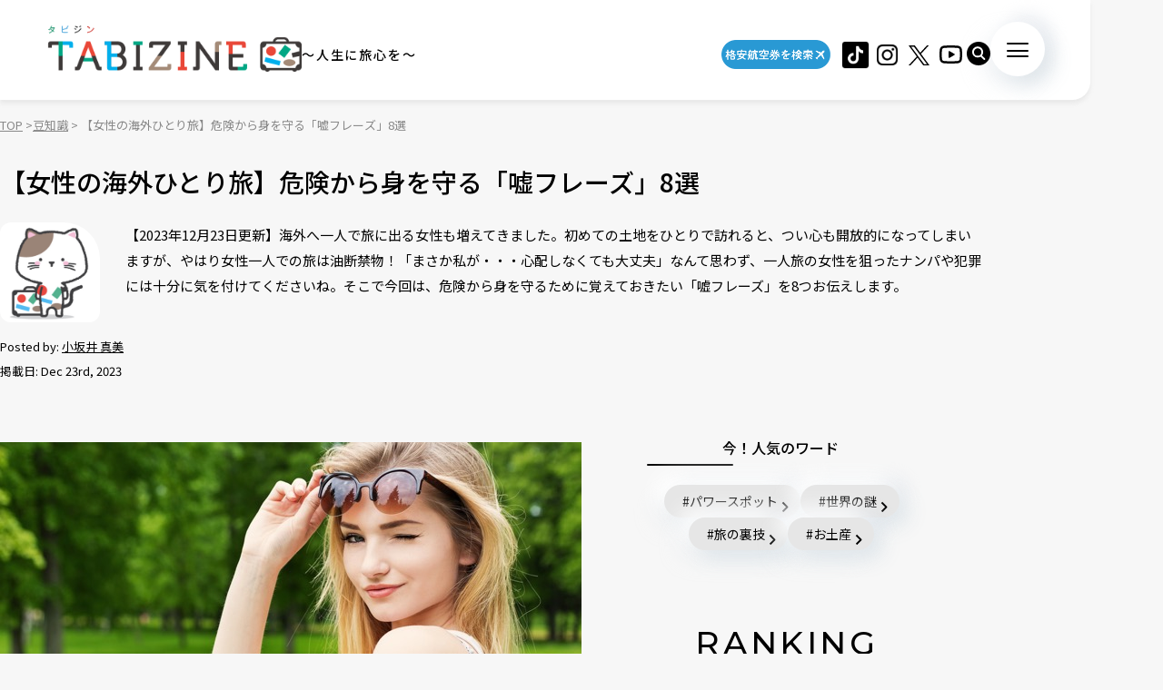

--- FILE ---
content_type: text/html; charset=UTF-8
request_url: https://tabizine.jp/article/46317/
body_size: 18433
content:
<!DOCTYPE HTML>
  <html class="preload" data-route="single">
      
<head prefix="og: http://ogp.me/ns# fb: http://ogp.me/ns/fb# article: http://ogp.me/ns/article#">
  <meta charset="UTF-8" />
  <meta name="viewport" content="width=device-width,initial-scale=1.0,maximum-scale=1.0" />
  <title>
    【女性の海外ひとり旅】危険から身を守る「嘘フレーズ」8選 | TABIZINE～人生に旅心を～  </title>
  <meta name="description" content="【2023年12月23日更新】海外へ一人で旅に出る女性も増えてきました。初めての土地をひとりで訪れると、つい心も開放的になってしまいますが、やはり女性一人での旅は油断禁物！「まさか私が・・・心配しなくても大丈夫」なんて思わず、一人旅の女性を狙ったナンパや犯罪には十分に気を付けてくださいね。そこで今回は、危険から身を守るために覚えておきたい「嘘フレーズ」を8つお伝えします。">
  <meta name="keywords" content="旅行,タビジン,たびじん,旅人">
  <meta http-equiv="x-dns-prefetch-control" content="on">

  <!-- Google Tag Manager -->
  <script>(function(w,d,s,l,i){w[l]=w[l]||[];w[l].push({'gtm.start':
  new Date().getTime(),event:'gtm.js'});var f=d.getElementsByTagName(s)[0],
  j=d.createElement(s),dl=l!='dataLayer'?'&l='+l:'';j.async=true;j.src=
  'https://www.googletagmanager.com/gtm.js?id='+i+dl;f.parentNode.insertBefore(j,f);
  })(window,document,'script','dataLayer','GTM-MTVXTSL');</script>
  <!-- End Google Tag Manager -->
    
  <link rel="dns-prefetch" href="http://b.hatena.ne.jp">
  <link rel="dns-prefetch" href="http://b.st-hatena.com">
  <link rel="dns-prefetch" href="http://www.facebook.com">
  <link rel="dns-prefetch" href="http://twitter.com">
  <link rel="shortcut icon" href="https://tabizine.jp/favicon.ico" type="image/x-icon">
  <link rel="apple-touch-icon" sizes="180x180" href="https://tabizine.jp/apple-touch-icon.png">
  <link rel="icon" type="image/png" sizes="32x32" href="https://tabizine.jp/favicon-32x32.png">
  <link rel="icon" type="image/png" sizes="16x16" href="https://tabizine.jp/favicon-16x16.png">
  <link rel="icon" href="https://tabizine.jp/favicon.ico" type="image/x-icon">
  <link rel="stylesheet" href="https://tabizine.jp/wp-content/themes/travel/css/addblock.css">
    <link rel="publisher" href="https://plus.google.com/+TabizineJp" />
  <link rel="author" href="https://plus.google.com/+TabizineJp" />

    <meta property="fb:pages" content="270574750034111" />
  <meta property="og:locale" content="ja_JP" />
  <meta property="og:type" content="article" />
  <meta property="og:site_name" content="TABIZINE～人生に旅心を～" />
  <meta property="og:image" content="https://tabizine.jp/wp-content/uploads/2015/10/46313-01-640x360.jpg" />
  <meta property="og:title" content="【女性の海外ひとり旅】危険から身を守る「嘘フレーズ」8選" />
  <meta property="og:url" content="https://tabizine.jp/article/46317/" />
  <meta property="og:description" content="【2023年12月23日更新】海外へ一人で旅に出る女性も増えてきました。初めての土地をひとりで訪れると、つい心も開放的になってしまいますが、やはり女性一人での旅は油断禁物！「まさか私が・・・心配しなくても大丈夫」なんて思わず、一人旅の女性を狙ったナンパや犯罪には十分に気を付けてくださいね。そこで今回は、危険から身を守るために覚えておきたい「嘘フレーズ」を8つお伝えします。" />
    <meta name="twitter:card" content="summary_large_image">
  <meta name="twitter:site" content="@tabizine_jp">
  <meta name="twitter:creator" content="@tabizine_jp">
  <meta name="twitter:title" content="【女性の海外ひとり旅】危険から身を守る「嘘フレーズ」8選">
  <meta name="twitter:description" content="【2023年12月23日更新】海外へ一人で旅に出る女性も増えてきました。初めての土地をひとりで訪れると、つい心も開放的になってしまいますが、やはり女性一人での旅は油断禁物！「まさか私が・・・心配しなくても大丈夫」なんて思わず、一人旅の女性を狙ったナンパや犯罪には十分に気を付けてくださいね。そこで今回は、危険から身を守るために覚えておきたい「嘘フレーズ」を8つお伝えします。">
  <meta name="twitter:image:src" content="https://tabizine.jp/wp-content/uploads/2015/10/46313-01-640x360.jpg">
  <meta name="theme-color" content="#ffffff">
  
  <meta name='robots' content='max-image-preview:large' />
<link rel="alternate" type="application/rss+xml" title="TABIZINE &raquo; フィード" href="https://tabizine.jp/feed/" />
<link rel="alternate" type="application/rss+xml" title="TABIZINE &raquo; コメントフィード" href="https://tabizine.jp/comments/feed/" />
<script type="text/javascript">
window._wpemojiSettings = {"baseUrl":"https:\/\/s.w.org\/images\/core\/emoji\/14.0.0\/72x72\/","ext":".png","svgUrl":"https:\/\/s.w.org\/images\/core\/emoji\/14.0.0\/svg\/","svgExt":".svg","source":{"concatemoji":"https:\/\/tabizine.jp\/wp-includes\/js\/wp-emoji-release.min.js?ver=6.2"}};
/*! This file is auto-generated */
!function(e,a,t){var n,r,o,i=a.createElement("canvas"),p=i.getContext&&i.getContext("2d");function s(e,t){p.clearRect(0,0,i.width,i.height),p.fillText(e,0,0);e=i.toDataURL();return p.clearRect(0,0,i.width,i.height),p.fillText(t,0,0),e===i.toDataURL()}function c(e){var t=a.createElement("script");t.src=e,t.defer=t.type="text/javascript",a.getElementsByTagName("head")[0].appendChild(t)}for(o=Array("flag","emoji"),t.supports={everything:!0,everythingExceptFlag:!0},r=0;r<o.length;r++)t.supports[o[r]]=function(e){if(p&&p.fillText)switch(p.textBaseline="top",p.font="600 32px Arial",e){case"flag":return s("\ud83c\udff3\ufe0f\u200d\u26a7\ufe0f","\ud83c\udff3\ufe0f\u200b\u26a7\ufe0f")?!1:!s("\ud83c\uddfa\ud83c\uddf3","\ud83c\uddfa\u200b\ud83c\uddf3")&&!s("\ud83c\udff4\udb40\udc67\udb40\udc62\udb40\udc65\udb40\udc6e\udb40\udc67\udb40\udc7f","\ud83c\udff4\u200b\udb40\udc67\u200b\udb40\udc62\u200b\udb40\udc65\u200b\udb40\udc6e\u200b\udb40\udc67\u200b\udb40\udc7f");case"emoji":return!s("\ud83e\udef1\ud83c\udffb\u200d\ud83e\udef2\ud83c\udfff","\ud83e\udef1\ud83c\udffb\u200b\ud83e\udef2\ud83c\udfff")}return!1}(o[r]),t.supports.everything=t.supports.everything&&t.supports[o[r]],"flag"!==o[r]&&(t.supports.everythingExceptFlag=t.supports.everythingExceptFlag&&t.supports[o[r]]);t.supports.everythingExceptFlag=t.supports.everythingExceptFlag&&!t.supports.flag,t.DOMReady=!1,t.readyCallback=function(){t.DOMReady=!0},t.supports.everything||(n=function(){t.readyCallback()},a.addEventListener?(a.addEventListener("DOMContentLoaded",n,!1),e.addEventListener("load",n,!1)):(e.attachEvent("onload",n),a.attachEvent("onreadystatechange",function(){"complete"===a.readyState&&t.readyCallback()})),(e=t.source||{}).concatemoji?c(e.concatemoji):e.wpemoji&&e.twemoji&&(c(e.twemoji),c(e.wpemoji)))}(window,document,window._wpemojiSettings);
</script>
<style type="text/css">
img.wp-smiley,
img.emoji {
	display: inline !important;
	border: none !important;
	box-shadow: none !important;
	height: 1em !important;
	width: 1em !important;
	margin: 0 0.07em !important;
	vertical-align: -0.1em !important;
	background: none !important;
	padding: 0 !important;
}
</style>
	<link rel='stylesheet' id='wp-block-library-css' href='https://tabizine.jp/wp-includes/css/dist/block-library/style.min.css?ver=6.2' type='text/css' media='all' />
<link rel='stylesheet' id='classic-theme-styles-css' href='https://tabizine.jp/wp-includes/css/classic-themes.min.css?ver=6.2' type='text/css' media='all' />
<style id='global-styles-inline-css' type='text/css'>
body{--wp--preset--color--black: #000000;--wp--preset--color--cyan-bluish-gray: #abb8c3;--wp--preset--color--white: #ffffff;--wp--preset--color--pale-pink: #f78da7;--wp--preset--color--vivid-red: #cf2e2e;--wp--preset--color--luminous-vivid-orange: #ff6900;--wp--preset--color--luminous-vivid-amber: #fcb900;--wp--preset--color--light-green-cyan: #7bdcb5;--wp--preset--color--vivid-green-cyan: #00d084;--wp--preset--color--pale-cyan-blue: #8ed1fc;--wp--preset--color--vivid-cyan-blue: #0693e3;--wp--preset--color--vivid-purple: #9b51e0;--wp--preset--gradient--vivid-cyan-blue-to-vivid-purple: linear-gradient(135deg,rgba(6,147,227,1) 0%,rgb(155,81,224) 100%);--wp--preset--gradient--light-green-cyan-to-vivid-green-cyan: linear-gradient(135deg,rgb(122,220,180) 0%,rgb(0,208,130) 100%);--wp--preset--gradient--luminous-vivid-amber-to-luminous-vivid-orange: linear-gradient(135deg,rgba(252,185,0,1) 0%,rgba(255,105,0,1) 100%);--wp--preset--gradient--luminous-vivid-orange-to-vivid-red: linear-gradient(135deg,rgba(255,105,0,1) 0%,rgb(207,46,46) 100%);--wp--preset--gradient--very-light-gray-to-cyan-bluish-gray: linear-gradient(135deg,rgb(238,238,238) 0%,rgb(169,184,195) 100%);--wp--preset--gradient--cool-to-warm-spectrum: linear-gradient(135deg,rgb(74,234,220) 0%,rgb(151,120,209) 20%,rgb(207,42,186) 40%,rgb(238,44,130) 60%,rgb(251,105,98) 80%,rgb(254,248,76) 100%);--wp--preset--gradient--blush-light-purple: linear-gradient(135deg,rgb(255,206,236) 0%,rgb(152,150,240) 100%);--wp--preset--gradient--blush-bordeaux: linear-gradient(135deg,rgb(254,205,165) 0%,rgb(254,45,45) 50%,rgb(107,0,62) 100%);--wp--preset--gradient--luminous-dusk: linear-gradient(135deg,rgb(255,203,112) 0%,rgb(199,81,192) 50%,rgb(65,88,208) 100%);--wp--preset--gradient--pale-ocean: linear-gradient(135deg,rgb(255,245,203) 0%,rgb(182,227,212) 50%,rgb(51,167,181) 100%);--wp--preset--gradient--electric-grass: linear-gradient(135deg,rgb(202,248,128) 0%,rgb(113,206,126) 100%);--wp--preset--gradient--midnight: linear-gradient(135deg,rgb(2,3,129) 0%,rgb(40,116,252) 100%);--wp--preset--duotone--dark-grayscale: url('#wp-duotone-dark-grayscale');--wp--preset--duotone--grayscale: url('#wp-duotone-grayscale');--wp--preset--duotone--purple-yellow: url('#wp-duotone-purple-yellow');--wp--preset--duotone--blue-red: url('#wp-duotone-blue-red');--wp--preset--duotone--midnight: url('#wp-duotone-midnight');--wp--preset--duotone--magenta-yellow: url('#wp-duotone-magenta-yellow');--wp--preset--duotone--purple-green: url('#wp-duotone-purple-green');--wp--preset--duotone--blue-orange: url('#wp-duotone-blue-orange');--wp--preset--font-size--small: 13px;--wp--preset--font-size--medium: 20px;--wp--preset--font-size--large: 36px;--wp--preset--font-size--x-large: 42px;--wp--preset--spacing--20: 0.44rem;--wp--preset--spacing--30: 0.67rem;--wp--preset--spacing--40: 1rem;--wp--preset--spacing--50: 1.5rem;--wp--preset--spacing--60: 2.25rem;--wp--preset--spacing--70: 3.38rem;--wp--preset--spacing--80: 5.06rem;--wp--preset--shadow--natural: 6px 6px 9px rgba(0, 0, 0, 0.2);--wp--preset--shadow--deep: 12px 12px 50px rgba(0, 0, 0, 0.4);--wp--preset--shadow--sharp: 6px 6px 0px rgba(0, 0, 0, 0.2);--wp--preset--shadow--outlined: 6px 6px 0px -3px rgba(255, 255, 255, 1), 6px 6px rgba(0, 0, 0, 1);--wp--preset--shadow--crisp: 6px 6px 0px rgba(0, 0, 0, 1);}:where(.is-layout-flex){gap: 0.5em;}body .is-layout-flow > .alignleft{float: left;margin-inline-start: 0;margin-inline-end: 2em;}body .is-layout-flow > .alignright{float: right;margin-inline-start: 2em;margin-inline-end: 0;}body .is-layout-flow > .aligncenter{margin-left: auto !important;margin-right: auto !important;}body .is-layout-constrained > .alignleft{float: left;margin-inline-start: 0;margin-inline-end: 2em;}body .is-layout-constrained > .alignright{float: right;margin-inline-start: 2em;margin-inline-end: 0;}body .is-layout-constrained > .aligncenter{margin-left: auto !important;margin-right: auto !important;}body .is-layout-constrained > :where(:not(.alignleft):not(.alignright):not(.alignfull)){max-width: var(--wp--style--global--content-size);margin-left: auto !important;margin-right: auto !important;}body .is-layout-constrained > .alignwide{max-width: var(--wp--style--global--wide-size);}body .is-layout-flex{display: flex;}body .is-layout-flex{flex-wrap: wrap;align-items: center;}body .is-layout-flex > *{margin: 0;}:where(.wp-block-columns.is-layout-flex){gap: 2em;}.has-black-color{color: var(--wp--preset--color--black) !important;}.has-cyan-bluish-gray-color{color: var(--wp--preset--color--cyan-bluish-gray) !important;}.has-white-color{color: var(--wp--preset--color--white) !important;}.has-pale-pink-color{color: var(--wp--preset--color--pale-pink) !important;}.has-vivid-red-color{color: var(--wp--preset--color--vivid-red) !important;}.has-luminous-vivid-orange-color{color: var(--wp--preset--color--luminous-vivid-orange) !important;}.has-luminous-vivid-amber-color{color: var(--wp--preset--color--luminous-vivid-amber) !important;}.has-light-green-cyan-color{color: var(--wp--preset--color--light-green-cyan) !important;}.has-vivid-green-cyan-color{color: var(--wp--preset--color--vivid-green-cyan) !important;}.has-pale-cyan-blue-color{color: var(--wp--preset--color--pale-cyan-blue) !important;}.has-vivid-cyan-blue-color{color: var(--wp--preset--color--vivid-cyan-blue) !important;}.has-vivid-purple-color{color: var(--wp--preset--color--vivid-purple) !important;}.has-black-background-color{background-color: var(--wp--preset--color--black) !important;}.has-cyan-bluish-gray-background-color{background-color: var(--wp--preset--color--cyan-bluish-gray) !important;}.has-white-background-color{background-color: var(--wp--preset--color--white) !important;}.has-pale-pink-background-color{background-color: var(--wp--preset--color--pale-pink) !important;}.has-vivid-red-background-color{background-color: var(--wp--preset--color--vivid-red) !important;}.has-luminous-vivid-orange-background-color{background-color: var(--wp--preset--color--luminous-vivid-orange) !important;}.has-luminous-vivid-amber-background-color{background-color: var(--wp--preset--color--luminous-vivid-amber) !important;}.has-light-green-cyan-background-color{background-color: var(--wp--preset--color--light-green-cyan) !important;}.has-vivid-green-cyan-background-color{background-color: var(--wp--preset--color--vivid-green-cyan) !important;}.has-pale-cyan-blue-background-color{background-color: var(--wp--preset--color--pale-cyan-blue) !important;}.has-vivid-cyan-blue-background-color{background-color: var(--wp--preset--color--vivid-cyan-blue) !important;}.has-vivid-purple-background-color{background-color: var(--wp--preset--color--vivid-purple) !important;}.has-black-border-color{border-color: var(--wp--preset--color--black) !important;}.has-cyan-bluish-gray-border-color{border-color: var(--wp--preset--color--cyan-bluish-gray) !important;}.has-white-border-color{border-color: var(--wp--preset--color--white) !important;}.has-pale-pink-border-color{border-color: var(--wp--preset--color--pale-pink) !important;}.has-vivid-red-border-color{border-color: var(--wp--preset--color--vivid-red) !important;}.has-luminous-vivid-orange-border-color{border-color: var(--wp--preset--color--luminous-vivid-orange) !important;}.has-luminous-vivid-amber-border-color{border-color: var(--wp--preset--color--luminous-vivid-amber) !important;}.has-light-green-cyan-border-color{border-color: var(--wp--preset--color--light-green-cyan) !important;}.has-vivid-green-cyan-border-color{border-color: var(--wp--preset--color--vivid-green-cyan) !important;}.has-pale-cyan-blue-border-color{border-color: var(--wp--preset--color--pale-cyan-blue) !important;}.has-vivid-cyan-blue-border-color{border-color: var(--wp--preset--color--vivid-cyan-blue) !important;}.has-vivid-purple-border-color{border-color: var(--wp--preset--color--vivid-purple) !important;}.has-vivid-cyan-blue-to-vivid-purple-gradient-background{background: var(--wp--preset--gradient--vivid-cyan-blue-to-vivid-purple) !important;}.has-light-green-cyan-to-vivid-green-cyan-gradient-background{background: var(--wp--preset--gradient--light-green-cyan-to-vivid-green-cyan) !important;}.has-luminous-vivid-amber-to-luminous-vivid-orange-gradient-background{background: var(--wp--preset--gradient--luminous-vivid-amber-to-luminous-vivid-orange) !important;}.has-luminous-vivid-orange-to-vivid-red-gradient-background{background: var(--wp--preset--gradient--luminous-vivid-orange-to-vivid-red) !important;}.has-very-light-gray-to-cyan-bluish-gray-gradient-background{background: var(--wp--preset--gradient--very-light-gray-to-cyan-bluish-gray) !important;}.has-cool-to-warm-spectrum-gradient-background{background: var(--wp--preset--gradient--cool-to-warm-spectrum) !important;}.has-blush-light-purple-gradient-background{background: var(--wp--preset--gradient--blush-light-purple) !important;}.has-blush-bordeaux-gradient-background{background: var(--wp--preset--gradient--blush-bordeaux) !important;}.has-luminous-dusk-gradient-background{background: var(--wp--preset--gradient--luminous-dusk) !important;}.has-pale-ocean-gradient-background{background: var(--wp--preset--gradient--pale-ocean) !important;}.has-electric-grass-gradient-background{background: var(--wp--preset--gradient--electric-grass) !important;}.has-midnight-gradient-background{background: var(--wp--preset--gradient--midnight) !important;}.has-small-font-size{font-size: var(--wp--preset--font-size--small) !important;}.has-medium-font-size{font-size: var(--wp--preset--font-size--medium) !important;}.has-large-font-size{font-size: var(--wp--preset--font-size--large) !important;}.has-x-large-font-size{font-size: var(--wp--preset--font-size--x-large) !important;}
.wp-block-navigation a:where(:not(.wp-element-button)){color: inherit;}
:where(.wp-block-columns.is-layout-flex){gap: 2em;}
.wp-block-pullquote{font-size: 1.5em;line-height: 1.6;}
</style>
<script type='text/javascript' src='https://tabizine.jp/wp-includes/js/jquery/jquery.min.js?ver=3.6.3' id='jquery-core-js'></script>
<script type='text/javascript' src='https://tabizine.jp/wp-includes/js/jquery/jquery-migrate.min.js?ver=3.4.0' id='jquery-migrate-js'></script>
<link rel="https://api.w.org/" href="https://tabizine.jp/wp-json/" /><link rel="alternate" type="application/json" href="https://tabizine.jp/wp-json/wp/v2/posts/46317" /><meta name="generator" content="WordPress 6.2" />
<link rel='shortlink' href='https://tabizine.jp/?p=46317' />
<link rel="alternate" type="application/json+oembed" href="https://tabizine.jp/wp-json/oembed/1.0/embed?url=https%3A%2F%2Ftabizine.jp%2Farticle%2F46317%2F" />
<link rel="alternate" type="text/xml+oembed" href="https://tabizine.jp/wp-json/oembed/1.0/embed?url=https%3A%2F%2Ftabizine.jp%2Farticle%2F46317%2F&#038;format=xml" />
		<script type="text/javascript" async defer data-pin-color="red" 
		 data-pin-hover="true" src="https://tabizine.jp/wp-content/plugins/pinterest-pin-it-button-on-image-hover-and-post/js/pinit.js"></script>
		<link rel="canonical" href="https://tabizine.jp/article/46317/" />

			<script type="application/ld+json">
			{
    "@context": "http://schema.org",
    "@type": "NewsArticle",
    "mainEntityOfPage": {
        "@type": "WebPage",
        "@id": "https://tabizine.jp/article/46317/"
    },
    "headline": "【女性の海外ひとり旅】危険から身を守る「嘘フレーズ」8選",
    "image": {
        "@type": "ImageObject",
        "url": "https://tabizine.jp/wp-content/uploads/2015/10/46313-01.jpg",
        "width": 640,
        "height": 426
    },
    "author": {
        "@type": "Person",
        "name": "小坂井 真美",
        "url": "https://tabizine.jp/author/kosakaimami"
    },
    "datePublished": "2023-12-23T18:30:49+0900",
    "dateModified": "2023-12-23T18:55:34+0900",
    "publisher": {
        "@type": "Organization",
        "name": "TABIZINE（タビジン）",
        "logo": {
            "@type": "ImageObject",
            "url": "https://tabizine.jp/wp-content/themes/travel/img/logo_tabizine_mobile_400x60.png",
            "width": 400,
            "height": 60
        }
    },
    "description": "【2023年12月23日更新】海外へ一人で旅に出る女性も増えてきました。初めての土地をひとりで訪れると、つい心も開放的になってしまいますが、やはり女性一人での旅は油断禁物！「まさか私が・・・心配しなくても大丈夫」なんて思わず、一人旅の女性を狙ったナンパや犯罪には十分に気を付けてくださいね。そこで今回は、危険から身を守るために覚えておきたい「嘘フレーズ」を8つお伝えします。"
}
				</script><link rel="preconnect" href="https://fonts.googleapis.com">
<link rel="preconnect" href="https://fonts.gstatic.com" crossorigin>
<link rel="stylesheet" href="https://fonts.googleapis.com/css2?family=Montserrat:wght@100..900&#038;family=Noto+Sans+JP:wght@100..900&#038;display=swap">
<link rel="stylesheet" href="https://tabizine.jp/wp-content/themes/travel/build/main-BLLdZB3Y.css">
<script type="module" src="https://tabizine.jp/wp-content/themes/travel/build/main-B-e4Iqz5.js"></script>

  <script>
    window.fbAsyncInit = function() {
      FB.init({
        appId      : '353256798905458',
        xfbml      : true,
        version    : 'v3.3'
      });
      FB.AppEvents.logPageView();
    };

    (function(d, s, id){
      var js, fjs = d.getElementsByTagName(s)[0];
      if (d.getElementById(id)) {return;}
      js = d.createElement(s); js.id = id;
      js.src = "https://connect.facebook.net/en_US/sdk.js";
      fjs.parentNode.insertBefore(js, fjs);
    }(document, 'script', 'facebook-jssdk'));
  </script>

      <script>
      (function(i, s, o, g, r, a, m) {
        i['GoogleAnalyticsObject'] = r;
        i[r] = i[r] || function() {
          (i[r].q = i[r].q || []).push(arguments)
        }, i[r].l = 1 * new Date();
        a = s.createElement(o),
        m = s.getElementsByTagName(o)[0];
        a.async = 1;
        a.src = g;
        m.parentNode.insertBefore(a, m)
      })(window, document, 'script', '//www.google-analytics.com/analytics.js', 'ga');

      ga('create', 'UA-43964851-1', 'tabizine.jp');
      ga('send', 'pageview');
      ga.src = ('https:' == document.location.protocol ? 'https://' : 'http://') + 'stats.g.doubleclick.net/dc.js';

      </script>
  
  <script type="text/javascript" language="javascript">
    var vc_pid = "885446702";
  </script>
  <script type="text/javascript" src="//aml.valuecommerce.com/vcdal.js" async>
  </script>

  	<script data-ad-client="ca-pub-4126448348651182" async src="https://pagead2.googlesyndication.com/pagead/js/adsbygoogle.js"></script>

  <script type="application/javascript" src="//anymind360.com/js/2959/ats.js"></script>
  <script async="" src="https://securepubads.g.doubleclick.net/tag/js/gpt.js"></script>
  <script>
   var googletag = googletag || {
   };
   googletag.cmd = googletag.cmd || [];
  </script>
  <script type="text/javascript">
   var path_value = location.pathname.substr(0, 40);
   var parameter_value = location.search.substr(0, 40);
   var ref_value = "null";
   if (document.referrer) {
       var ref_array = [];
       ref_array = document.referrer.split("/");
       ref_value = ref_array[2];
   }
   
   googletag.cmd.push(function () {
       googletag.pubads().setTargeting('URLs', path_value).setTargeting('Para', parameter_value).setTargeting('Ref', ref_value);
       googletag.pubads().collapseEmptyDivs();
   });
  </script> 
  <script>googletag.cmd.push(function() {
       // Size mapping for pc_all_billboard, pc_all_right_1st, pc_all_right_2nd, pc_all_right_3rd, pc_article_undertitle, pc_article_underarticle_left, pc_article_underarticle_right(request only on desktop: width > 480px)
       var mapping1 = googletag.sizeMapping()
                               .addSize([728, 0], [[1, 1],[970, 250],  [300, 250], [300, 600], [320, 50], [320, 100], [320, 180], [336, 280], 'fluid', [728, 90], [970, 90], [970, 250], [620, 280]])
                               .addSize([481, 0], [[1, 1], [300, 250], [300, 600], [320, 50], [320, 100], [320, 180], [336, 280], 'fluid'])
                               .build();
       // Size mapping for sp_article_underarticle, sp_article_undertitle, onair, sp_top_middle, sp_article_underarticle_2nd, sp_all_footer(request only on smartphone: width <= 480px)
       var mapping2 = googletag.sizeMapping()
                               .addSize([481, 0], [])
                               .addSize([336, 0], [[1, 1], [300, 250], [320, 50], [320, 100], [320, 180], [336, 280], 'fluid'])
                               .addSize([0, 0], [[1, 1], [300, 250], [320, 50], [320, 100], [320, 180], 'fluid'])
                               .build();


       // 20200617
       googletag.defineSlot('/83555300,21797640458/onair', [], 'div-gpt-ad-1560778648810-0').defineSizeMapping(mapping2).addService(googletag.pubads()).setCollapseEmptyDiv(true,true);
       
       googletag.defineSlot('/83555300,21797640458/tabizine/pc_all_right_1st', [], 'pc_all_right_1st').defineSizeMapping(mapping1).addService(googletag.pubads()).setCollapseEmptyDiv(true,true);
       googletag.defineSlot('/83555300,21797640458/tabizine/pc_all_right_2nd', [], 'pc_all_right_2nd').defineSizeMapping(mapping1).addService(googletag.pubads()).setCollapseEmptyDiv(true,true);
       googletag.defineSlot('/83555300,21797640458/tabizine/pc_all_right_3rd', [], 'pc_all_right_3rd').defineSizeMapping(mapping1).addService(googletag.pubads()).setCollapseEmptyDiv(true,true);
       
       googletag.pubads().enableSingleRequest();
       googletag.pubads().collapseEmptyDivs();
       googletag.enableServices();
   });


  </script>

  
  <!-- Taboola tag -->
  <script type="text/javascript">
    window._taboola = window._taboola || [];
    _taboola.push({article:'auto'});
    !function (e, f, u, i) {
      if (!document.getElementById(i)){
        e.async = 1;
        e.src = u;
        e.id = i;
        f.parentNode.insertBefore(e, f);
      }
    }(document.createElement('script'),
      document.getElementsByTagName('script')[0],
      '//cdn.taboola.com/libtrc/fourm-tabizine/loader.js',
      'tb_loader_script');
    if(window.performance && typeof window.performance.mark == 'function')
    {window.performance.mark('tbl_ic');}
  </script>

    <!-- Meta Pixel Code -->
<script>
!function(f,b,e,v,n,t,s)
{if(f.fbq)return;n=f.fbq=function(){n.callMethod?
n.callMethod.apply(n,arguments):n.queue.push(arguments)};
if(!f._fbq)f._fbq=n;n.push=n;n.loaded=!0;n.version='2.0';
n.queue=[];t=b.createElement(e);t.async=!0;
t.src=v;s=b.getElementsByTagName(e)[0];
s.parentNode.insertBefore(t,s)}(window, document,'script',
'https://connect.facebook.net/en_US/fbevents.js');
fbq('init', '4134874836725604');
fbq('track', 'PageView');
</script>
<noscript><img height="1" width="1" style="display:none"
src="https://www.facebook.com/tr?id=4134874836725604&ev=PageView&noscript=1"
/></noscript>
<!-- End Meta Pixel Code -->
</head>
  <body>
    <!-- Google Tag Manager (noscript) -->
<noscript><iframe src="https://www.googletagmanager.com/ns.html?id=GTM-MTVXTSL"
height="0" width="0" style="display:none;visibility:hidden"></iframe></noscript>
<!-- End Google Tag Manager (noscript) -->

<!-- ClickTale Top part -->
<script type="text/javascript">
  var WRInitTime = (new Date()).getTime();
</script>
<!-- ClickTale end of Top part -->

<div id="fb-root"></div>
<script>
  (function(d, s, id) {
    var js, fjs = d.getElementsByTagName(s)[0];
    if (d.getElementById(id)) return;
    js = d.createElement(s);
    js.id = id;
    js.src = "//connect.facebook.net/ja_JP/all.js#xfbml=1&appId=695996497082881";
    fjs.parentNode.insertBefore(js, fjs);
  }(document, 'script', 'facebook-jssdk'));
</script>

<script type="text/javascript">
  (function(c,l,a,r,i,t,y){
      c[a]=c[a]||function(){(c[a].q=c[a].q||[]).push(arguments)};
      t=l.createElement(r);t.async=1;t.src="https://www.clarity.ms/tag/"+i;
      y=l.getElementsByTagName(r)[0];y.parentNode.insertBefore(t,y);
  })(window, document, "clarity", "script", "lbrp5ks02n");
</script>

<!-- Facebook Pixel Code -->
<script>
  !function(f, b, e, v, n, t, s) {
    if (f.fbq) return;
    n = f.fbq = function() {
      n.callMethod ?
      n.callMethod.apply(n, arguments) : n.queue.push(arguments)
    };
    if (!f._fbq) f._fbq = n;
    n.push = n;
    n.loaded = !0;
    n.version = '2.0';
    n.queue = [];
    t = b.createElement(e);
    t.async = !0;
    t.src = v;
    s = b.getElementsByTagName(e)[0];
    s.parentNode.insertBefore(t, s)
  }(window,
    document, 'script', 'https://connect.facebook.net/en_US/fbevents.js');
  fbq('init', '1646301932331199', {
    em: 'insert_email_variable,'
  });
  fbq('track', 'PageView');
</script>

<noscript>
  <img height="1" width="1" style="display:none" src="https://www.facebook.com/tr?id=1646301932331199&ev=PageView&noscript=1"/>
</noscript>
<!-- DO NOT MODIFY -->
<!-- End Facebook Pixel Code -->    
    <header class="header">
      <div class="header_inner">
        <div class="header_logo">
                    <a href="/"><img src="https://tabizine.jp/wp-content/themes/travel/img/common/tabizine_logo.png"></a>
                    
          <p class="header_logo_description visible-pc">
            ～人生に旅心を～          </p>
        </div>
        
        <ul class="header_sns visible-pc">
			<li class="header_sns_item" style="width:120px; margin-right:10px;">
				<a href="https://travelist.jp/?med_id=tabizine" target="_blank" rel="noopener" class="header_sns_item_link" data-unfocus-pc><img src="https://tabizine.jp/wp-content/themes/travel/img/air_469.png" alt="travelist"></a>
			</li>
			<li class="header_sns_item">
				<a href="https://www.tiktok.com/@tabizine" target="_blank" rel="noopener" class="header_sns_item_link" data-unfocus-pc><img src="https://tabizine.jp/wp-content/themes/travel/img/icon/tiktok.png" alt="ticktok"></a>
			</li>
                                        <li class="header_sns_item">
            <a href="https://www.instagram.com/_tabizine_/" target="_blank" rel="noopener" class="header_sns_item_link" data-unfocus-pc>
              <img src="https://tabizine.jp/wp-content/themes/travel/img/icon/instagram.svg" alt="instagram">
            </a>
          </li>
                                        <li class="header_sns_item">
            <a href="https://twitter.com/tabizine_twi" target="_blank" rel="noopener" class="header_sns_item_link" data-unfocus-pc>
              <img src="https://tabizine.jp/wp-content/themes/travel/img/icon/x.svg" alt="x">
            </a>
          </li>
                                        <li class="header_sns_item">
            <a href="https://www.youtube.com/channel/UClZYjFRZrIoLoOmVLKr6cVg" target="_blank" rel="noopener" class="header_sns_item_link" data-unfocus-pc>
              <img src="https://tabizine.jp/wp-content/themes/travel/img/icon/youtube.svg" alt="youtube">
            </a>
          </li>
                  </ul>
        
        <div class="header_search visible-pc">
          <button class="header_search_button">
            <img src="https://tabizine.jp/wp-content/themes/travel/img/icon/search.svg" alt="">
          </button>
          <div class="header_search_modal">
            <form class="header_search_form" name="" action="https://tabizine.jp/">
              <input type="text" value="" name="s" placeholder="SEARCH" class="mixed-font">
              <input type="submit" value="">
            </form>
          </div>
        </div>
        
        <button class="navToggle">
          <span>
            <span class="navToggle_line"></span>
            <span class="navToggle_line"></span>
            <span class="navToggle_line"></span>
          </span>
        </button>
      </div>
      
<nav class="nav" aria-label="サイトメニューおよびサイト内検索">
  <div class="nav_inner">
    <div class="nav_column">
      <div class="nav_search">
        <div class="nav_search_label mixed-font">
          <span class="en" aria-hidden="true">SEARCH</span>
          <span>記事を探す</span>
        </div>
        <form class="nav_search_form" name="" action="https://tabizine.jp/">
          <input type="text" value="" name="s" placeholder="SEARCH" class="mixed-font">
          <input type="submit" value="">
        </form>
      </div>
      <div class="nav_categories">
        <div class="nav_categories_column">
          <div class="nav_categories_label">カテゴリから探す</div>
          <ul class="nav_categories_list">
                                                            <li class="nav_categories_item">
              <a href="https://tabizine.jp/goods/" class="button" aria-label="グッズの記事一覧を見る">グッズ</a>
            </li>
                                                            <li class="nav_categories_item">
              <a href="https://tabizine.jp/trend/" class="button" aria-label="トレンドの記事一覧を見る">トレンド</a>
            </li>
                                                            <li class="nav_categories_item">
              <a href="https://tabizine.jp/tourism/hot-spring/" class="button" aria-label="温泉の記事一覧を見る">温泉</a>
            </li>
                                                            <li class="nav_categories_item">
              <a href="https://tabizine.jp/people/" class="button" aria-label="インタビューの記事一覧を見る">インタビュー</a>
            </li>
                                                            <li class="nav_categories_item">
              <a href="https://tabizine.jp/tourism/resort/" class="button" aria-label="リゾートの記事一覧を見る">リゾート</a>
            </li>
                                                            <li class="nav_categories_item">
              <a href="https://tabizine.jp/intelligence/" class="button" aria-label="旅のハウツーの記事一覧を見る">旅のハウツー</a>
            </li>
                                                            <li class="nav_categories_item">
              <a href="https://tabizine.jp/tourism/superbview/" class="button" aria-label="絶景の記事一覧を見る">絶景</a>
            </li>
                                                            <li class="nav_categories_item">
              <a href="https://tabizine.jp/report/" class="button" aria-label="現地ルポ／ブログの記事一覧を見る">現地ルポ／ブログ</a>
            </li>
                                                            <li class="nav_categories_item">
              <a href="https://tabizine.jp/trivia/" class="button" aria-label="豆知識の記事一覧を見る">豆知識</a>
            </li>
                                                            <li class="nav_categories_item">
              <a href="https://tabizine.jp/ranking/" class="button" aria-label="ランキングの記事一覧を見る">ランキング</a>
            </li>
                                                            <li class="nav_categories_item">
              <a href="https://tabizine.jp/tourism/heritage/" class="button" aria-label="世界遺産の記事一覧を見る">世界遺産</a>
            </li>
                                                            <li class="nav_categories_item">
              <a href="https://tabizine.jp/tourism/power-spot/" class="button" aria-label="パワースポットの記事一覧を見る">パワースポット</a>
            </li>
                      </ul>
        </div>
        <div class="nav_categories_column">
          <div class="nav_categories_label">エリアから探す</div>
          <ul class="nav_categories_list">
                                                            <li class="nav_categories_item">
              <a href="https://tabizine.jp/tohoku/" class="button" aria-label="北海道・東北の記事一覧を見る">北海道・東北</a>
            </li>
                                                            <li class="nav_categories_item">
              <a href="https://tabizine.jp/kanto/" class="button" aria-label="関東の記事一覧を見る">関東</a>
            </li>
                                                            <li class="nav_categories_item">
              <a href="https://tabizine.jp/chubu/" class="button" aria-label="中部の記事一覧を見る">中部</a>
            </li>
                                                            <li class="nav_categories_item">
              <a href="https://tabizine.jp/kinki/" class="button" aria-label="近畿の記事一覧を見る">近畿</a>
            </li>
                                                            <li class="nav_categories_item">
              <a href="https://tabizine.jp/chugoku/" class="button" aria-label="中国の記事一覧を見る">中国</a>
            </li>
                                                            <li class="nav_categories_item">
              <a href="https://tabizine.jp/shikoku/" class="button" aria-label="四国の記事一覧を見る">四国</a>
            </li>
                                                            <li class="nav_categories_item">
              <a href="https://tabizine.jp/kyushu/" class="button" aria-label="九州・沖縄の記事一覧を見る">九州・沖縄</a>
            </li>
                                                            <li class="nav_categories_item">
              <a href="https://tabizine.jp/asia/" class="button" aria-label="アジアの記事一覧を見る">アジア</a>
            </li>
                                                            <li class="nav_categories_item">
              <a href="https://tabizine.jp/europe/" class="button" aria-label="ヨーロッパの記事一覧を見る">ヨーロッパ</a>
            </li>
                                                            <li class="nav_categories_item">
              <a href="https://tabizine.jp/northamerica/" class="button" aria-label="北アメリカの記事一覧を見る">北アメリカ</a>
            </li>
                                                            <li class="nav_categories_item">
              <a href="https://tabizine.jp/latinamerica/" class="button" aria-label="中南米・カリブの記事一覧を見る">中南米・カリブ</a>
            </li>
                                                            <li class="nav_categories_item">
              <a href="https://tabizine.jp/micronesia/" class="button" aria-label="ミクロネシアの記事一覧を見る">ミクロネシア</a>
            </li>
                                                            <li class="nav_categories_item">
              <a href="https://tabizine.jp/oceania/" class="button" aria-label="オセアニア・南太平洋の記事一覧を見る">オセアニア・南太平洋</a>
            </li>
                                                            <li class="nav_categories_item">
              <a href="https://tabizine.jp/middleeast/" class="button" aria-label="中東の記事一覧を見る">中東</a>
            </li>
                                                            <li class="nav_categories_item">
              <a href="https://tabizine.jp/africa/" class="button" aria-label="アフリカの記事一覧を見る">アフリカ</a>
            </li>
                      </ul>
        </div>
      </div>
    </div>
    <div class="nav_column">
      <div class="nav_links">
        <div class="nav_links_group">
          <div class="nav_links_label">TABIZINEについて</div>
          <ul class="nav_links_list">
            <li class="nav_links_item">
              <a href="/about/" class="nav_links_item_link">TABIZINEについて</a>
            </li>
            <li class="nav_links_item">
              <a href="/about/company/" class="nav_links_item_link">運営会社</a>
            </li>
            <li class="nav_links_item">
              <a href="/privacy/" class="nav_links_item_link">プライバシーポリシー</a>
            </li>
            <li class="nav_links_item">
              <a href="/ad_policy/" class="nav_links_item_link">広告掲載ポリシー</a>
            </li>
            <li class="nav_links_item">
              <a href="/contact/" class="nav_links_item_link">お問い合わせ</a>
            </li>
            <li class="nav_links_item">
              <a href="/jobs/" class="nav_links_item_link">ライター募集</a>
            </li>
            <li class="nav_links_item">
              <a href="/postarchive/" class="nav_links_item_link">記事一覧</a>
            </li>
            <li class="nav_links_item">
              <a href="/sitemap/" class="nav_links_item_link">サイトマップ</a>
            </li>
          </ul>
        </div>
        <div class="nav_links_group">
          <div class="nav_links_label">関連サイト</div>
          <ul class="nav_links_list">
            <li class="nav_links_item">
              <a href="https://iemone.jp/" target="_blank" class="nav_links_item_link">イエモネ</a>
            </li>
            <li class="nav_links_item">
              <a href="https://no-vice.jp/" target="_blank" class="nav_links_item_link">novice</a>
            </li>
            <li class="nav_links_item">
              <a href="https://bizspa.jp/" target="_blank" class="nav_links_item_link">bizSPA!フレッシュ</a>
            </li>
          </ul>
        </div>
      </div>
    </div>
  </div>
  
  <ul class="header_sns visible-sp">
     <li class="header_sns_item">
		 <a href="https://www.tiktok.com/@tabizine" target="_blank" rel="noopener" class="header_sns_item_link" data-unfocus-pc><img src="https://tabizine.jp/wp-content/themes/travel/img/icon/tiktok.png" alt="ticktok"></a>
	 </li>
		 
                <li class="header_sns_item">
      <a href="https://www.instagram.com/_tabizine_/" target="_blank" rel="noopener" class="header_sns_item_link" data-unfocus-pc>
        <img src="https://tabizine.jp/wp-content/themes/travel/img/icon/instagram.svg" alt="instagram">
      </a>
    </li>
                <li class="header_sns_item">
      <a href="https://twitter.com/tabizine_twi" target="_blank" rel="noopener" class="header_sns_item_link" data-unfocus-pc>
        <img src="https://tabizine.jp/wp-content/themes/travel/img/icon/x.svg" alt="x">
      </a>
    </li>
                <li class="header_sns_item">
      <a href="https://www.youtube.com/channel/UClZYjFRZrIoLoOmVLKr6cVg" target="_blank" rel="noopener" class="header_sns_item_link" data-unfocus-pc>
        <img src="https://tabizine.jp/wp-content/themes/travel/img/icon/youtube.svg" alt="youtube">
      </a>
    </li>
      </ul>
</nav>
    </header>
    
    
    
          <main class="main inside-blank">
        <div class="inner">
        

<nav class="breadcrumbs" aria-label="パンくずリスト">
  <ol itemscope itemtype="http://schema.org/BreadcrumbList">
    <li itemprop="itemListElement" itemscope itemtype="https://schema.org/ListItem">
      <a href="/" itemprop="item"><span itemprop="name">TOP</span></a>
      <meta itemprop="position" content="1">
    </li>
    <li itemprop="itemListElement" itemscope itemtype="https://schema.org/ListItem"><a href="https://tabizine.jp/trivia/" itemprop="item" aria-label="豆知識の記事一覧を見る"><span itemprop="name">豆知識</span></a><meta itemprop="position" content="2"></li>    <li itemprop="itemListElement" itemscope itemtype="https://schema.org/ListItem" aria-current="location">
      <span itemprop="name">【女性の海外ひとり旅】危険から身を守る「嘘フレーズ」8選</span>
      <meta itemprop="position" content="3">
    </li>
  </ol>
</nav>

  <h1>【女性の海外ひとり旅】危険から身を守る「嘘フレーズ」8選</h1>

  <div class="lead">
    <div class="lead_author">
				
	<img class="" src="/wp-content/themes/travel/img/common/writer_default.jpg">
	<div class="lead_author_text">
		<p>Posted by: <a class="ga4_author" href="https://tabizine.jp/author/kosakaimami/">小坂井 真美</a></p>
		<p class="lead_author_publishdate">掲載日: Dec 23rd, 2023</p>
	</div>
</div>
              <div class="lead_excerpt">
        <p>【2023年12月23日更新】海外へ一人で旅に出る女性も増えてきました。初めての土地をひとりで訪れると、つい心も開放的になってしまいますが、やはり女性一人での旅は油断禁物！「まさか私が・・・心配しなくても大丈夫」なんて思わず、一人旅の女性を狙ったナンパや犯罪には十分に気を付けてくださいね。そこで今回は、危険から身を守るために覚えておきたい「嘘フレーズ」を8つお伝えします。</p>
      </div>
      </div>

  <div class="main_img">
    <img src="[data-uri]">
  </div>

  <div class="container">
    <div id="toc_container" class="no_bullets"></div>
  </div>

  <div class="main_contents">
    <div class="content">
      <p><a class="click_3" href="https://tabizine.jp/wp-content/uploads/2015/10/46313-01.jpg"><img decoding="async" width="640" height="426" src="https://tabizine.jp/wp-content/uploads/2015/10/46313-01.jpg" alt="海外女子ひとり旅　危険から身を守るために覚えておきたい嘘フレーズ8選" class="alignleft size-full wp-image-46490" /></a><br />&nbsp;<br />
<div id="relatedPosts" class="relatedBlock">
<p class='title'>あわせて読みたい</p><ul><li><a class="click_3" href="https://tabizine.jp/article/142285/" target="_blank">没収されない荷造り！知っておきたい国際線の禁止品・制限品10選【旅の裏技】</a></li></ul></div></p>
<h2 class="basic mT30">「前にもここに来た事があります」　</h2>
<p><a class="click_3" href="https://tabizine.jp/wp-content/uploads/2015/10/46313-02.jpg"><img decoding="async" loading="lazy" width="640" height="426" src="https://tabizine.jp/wp-content/uploads/2015/10/46313-02.jpg" alt="海外女子ひとり旅　危険から身を守るために覚えておきたい嘘フレーズ8選" class="alignleft size-full wp-image-46491" /></a></p><p>タクシーの運転手さんや町で出会った見知らぬ人に「この町に来るのは初めて？」と聞かれてつい「はい、そうなんです！」と答えていませんか？ その土地に不慣れな旅行者だとわかると、詐欺やぼったくりの標的にされる確率も高くなります。例え初めて来た町であっても「前にも来たことがあります」や「友達がここに住んでいるんです」と“町について知っています”感をアピールしましょう。</p>
<h2 class="basic mT30">「彼氏がいます」「結婚しています」</h2>
<p><a class="click_3" href="https://tabizine.jp/wp-content/uploads/2015/10/46313-03.jpg"><img decoding="async" loading="lazy" width="640" height="426" src="https://tabizine.jp/wp-content/uploads/2015/10/46313-03.jpg" alt="海外女子ひとり旅　危険から身を守るために覚えておきたい嘘フレーズ8選" class="alignleft size-full wp-image-46492" /></a></p><p>女性の一人旅のお守りといえば婚約指輪や結婚指輪！ 本当に婚約・結婚していなくても、彼氏がいなくてもいいのです。お守り代わりにお気に入りの指輪を左手の薬指にはめて旅に出ましょう。旅先でしつこく言い寄ってくる男性をうまくかわす心強いお助けアイテムになってくれます。猛アタックしてくる男性がいたら指輪を見せながら「婚約しているの」や「結婚しているの」と一言伝えて。指輪を身に着けていることで信憑性が増し、きっとすぐにあきらめてくれますよ。</p>
<h2 class="basic mT30">「あれ・・・ホテルの名前なんだっけ？」</h2>
<p><a class="click_3" href="https://tabizine.jp/wp-content/uploads/2015/10/46313-04.jpg"><img decoding="async" loading="lazy" width="640" height="426" src="https://tabizine.jp/wp-content/uploads/2015/10/46313-04.jpg" alt="海外女子ひとり旅　危険から身を守るために覚えておきたい嘘フレーズ8選" class="alignleft size-full wp-image-46493" /></a></p><p>見知らぬ人から「どこに泊まっているの？」と聞かれても、宿泊場所を安易に教えないで。ヘタをすると滞在中ずっとつきまとわれるストーカーまがいの被害に遭いかねません。知り合ったばかりの人に宿泊場所を尋ねられても「あれ・・・ホテルの名前なんだっけ？」と覚えていないふりをして、言葉を濁しましょう。携帯電話の番号など、連絡先も同じです。個人情報や滞在先などは、絶対に簡単に教えないように心がけてくださいね。</p>
<h2 class="basic mT30">「友達と旅行しているの」</h2>
<p><a class="click_3" href="https://tabizine.jp/wp-content/uploads/2015/10/46313-05.jpg"><img decoding="async" loading="lazy" width="640" height="426" src="https://tabizine.jp/wp-content/uploads/2015/10/46313-05.jpg" alt="海外女子ひとり旅　危険から身を守るために覚えておきたい嘘フレーズ8選" class="alignleft size-full wp-image-46494" /></a></p><p>特に女性が一人で旅をする場合、身の安全のためにも一人旅であることを簡単に明かさないようにしましょう。「一人？」と聞かれても、必ず「はい」とは答えないこと。「友達と旅している」や「この町に住んでいる友達を訪ねに来た」などと答えて、決して一人で旅していることを伝えないように心がけましょう。もし、しつこく付きまとってくる人がいたり、後をつけられているように感じたら、携帯を取り出して「もうすぐ着くよ」「今から向かうね」など、知り合いに電話をしてるふりをして足早に立ち去りましょう。</p>
<h2 class="basic mT30">「アレルギーなんです」「苦手なんです」</h2>
<p><a class="click_3" href="https://tabizine.jp/wp-content/uploads/2015/10/46313-06.jpg"><img decoding="async" loading="lazy" width="640" height="428" src="https://tabizine.jp/wp-content/uploads/2015/10/46313-06.jpg" alt="海外女子ひとり旅　危険から身を守るために覚えておきたい嘘フレーズ8選" class="alignleft size-full wp-image-46495" /></a></p><p>食べ物やお土産など、何かをしつこく押し売りされそうになった時は「アレルギーなんです」「苦手なんです」とやんわりと断りましょう。そうすれば相手を無用に傷つけることなく上手に断ることができますよ。ですが、あまりにもしつこい場合はやんわりと断り続けるのではなく、毅然とした態度で「必要ありません」と強く断りましょう。</p>
<h2 class="basic mT30">「急いでいます」</h2>
<p><a class="click_3" href="https://tabizine.jp/wp-content/uploads/2015/10/46313-07.jpg"><img decoding="async" loading="lazy" width="640" height="426" src="https://tabizine.jp/wp-content/uploads/2015/10/46313-07.jpg" alt="海外女子ひとり旅　危険から身を守るために覚えておきたい嘘フレーズ8選" class="alignleft size-full wp-image-46496" /></a></p><p>押し売りでも、ナンパでもしつこい相手の話は立ち止まって耳を傾けてはいけません。「人と待ち合わせていて、急いでいるんです」と、時計をちらちら見ながらその場を足早に立ち去りましょう。「ちょっとだけでもいいんです、話を聞いて・・・」なんて言われても、情けは無用。あなたの優しさにつけこまれないよう、心を鬼にしましょう。</p>
<h2 class="basic mT30">「今晩出発します」</h2>
<p><a class="click_3" href="https://tabizine.jp/wp-content/uploads/2015/10/46313-08.jpg"><img decoding="async" loading="lazy" width="640" height="426" src="https://tabizine.jp/wp-content/uploads/2015/10/46313-08.jpg" alt="海外女子ひとり旅　危険から身を守るために覚えておきたい嘘フレーズ8選" class="alignleft size-full wp-image-46497" /></a></p><p>特にナンパ目的であなたにしつこく言い寄ってくる相手には「いつまでこの町にいるの？」と聞かれても、滞在日数を伝えないで。そんな相手には「今晩出発します」「明日の朝発ちます」など、その場所での滞在時間がもう残りわずかだということを伝えましょう。正直に「あと3日いる予定です」なんて答えてしまうと「じゃあ、明日のお昼に食事でも」なんて、しつこく誘われて面倒なことになってしまうかもしれませんよ。</p>
<h2 class="basic mT30"> 「ノー・イングリッシュ」</h2>
<p><a class="click_3" href="https://tabizine.jp/wp-content/uploads/2015/10/46313-09.jpg"><img decoding="async" loading="lazy" width="640" height="426" src="https://tabizine.jp/wp-content/uploads/2015/10/46313-09.jpg" alt="海外女子ひとり旅　危険から身を守るために覚えておきたい嘘フレーズ8選" class="alignleft size-full wp-image-46498" /></a></p><p>話しかけられた瞬間から「あ～、この人なんだか面倒くさそうだなぁ」とピンときたり、明らかにナンパ目当てで近寄ってくるような人には、話しかけられても「ノー・イングリッシュ！」の一点張りで押し通しましょう。相手に少しでも言葉が通じることが伝わると、しつこく付きまとわれる可能性があります。</p>
<p>自分はスキがないつもりでも、ナンパに限らず何故かいろんな相手が寄ってくる・・・それはきっと、あなたが心優しい女性に見えるからです。自分自身を守るためにも、せっかくの楽しい旅を台無しにしないためにも、旅先で出会う人すべてに優しく接する必要はありません。あまりにもしつこい相手には、へらへら笑って誤魔化そうとするのではなく、毅然とした態度でびしっとはねつける強さも時には必要です。</p>
<p>以上をヒントに、安全な一人旅を楽しんでくださいね！</p>
<p>[All Photo by <a class="click_2" href="http://www.shutterstock.com/" target="_blank" rel="nofollow noopener">Shutterstock.com</a>]<br />&nbsp;<br />
<div id="relatedPosts" class="relatedBlock">
<p class='title'>あわせて読みたい</p><ul><li><a class="click_3" href="https://tabizine.jp/article/26913/" target="_blank">【マステ活用術7選】そんなことまで！？ 旅先でもマスキングテープが便利すぎる</a></li><li><a class="click_3" href="https://tabizine.jp/article/27657/" target="_blank">機内の乾燥は砂漠並み？！長いフライトに負けない「5つの保湿方法」</a></li><li><a class="click_3" href="https://tabizine.jp/article/97548/" target="_blank">エコノミークラスの旅を快適に楽しむ方法10選。飛行機での長旅の参考に！</a></li></ul></div><br />
&nbsp;</p>

	  <p>
	<a href="https://travelist.jp/?med_id=tabizine" target="_blank" rel="noopener"><img src="https://tabizine.jp/wp-content/themes/travel/img/travelist1.png" alt="travelist"></a>
</p>
                          
              <div id="single-author-box" class="single-author-last-block">
						<h5>PROFILE</h5>
	<div class="profile_contents">
		<div class="img">
			<img class="" src="/wp-content/themes/travel/img/common/writer_default.jpg">
		</div>
		<div class="info">
			<p class="name"><a class="author" href="https://tabizine.jp/author/kosakaimami/">小坂井 真美</a></p>
			<p class="position">小坂井 真美 ライター</p>
			<p class="text visible-pc">
												クロアチアの首都ザグレブ在住。現地での色々な仕事の傍ら、フリーライターとしてクロアチアを中心とした南東欧諸国について執筆。趣味は街歩き、食べ歩き、寺歩き、そぞろ歩き。仲間、明るい太陽とおいしいごはんがあれば幸せ。人生は旅。たくさんのモノ・人・土地と出逢いをエネルギーに、日々心の赴くままに邁進中。			</p>
		</div>
	</div>
	<div class="sp_text visible-sp">
						クロアチアの首都ザグレブ在住。現地での色々な仕事の傍ら、フリーライターとしてクロアチアを中心とした南東欧諸国について執筆。趣味は街歩き、食べ歩き、寺歩き、そぞろ歩き。仲間、明るい太陽とおいしいごはんがあれば幸せ。人生は旅。たくさんのモノ・人・土地と出逢いをエネルギーに、日々心の赴くままに邁進中。	</div>
</div>            
      <div class="sns_block">
	<p>SHARE</p>
	<ul>
		<li><a href="https://twitter.com/share?url=https://tabizine.jp/article/46317/&text=%E3%80%90%E5%A5%B3%E6%80%A7%E3%81%AE%E6%B5%B7%E5%A4%96%E3%81%B2%E3%81%A8%E3%82%8A%E6%97%85%E3%80%91%E5%8D%B1%E9%99%BA%E3%81%8B%E3%82%89%E8%BA%AB%E3%82%92%E5%AE%88%E3%82%8B%E3%80%8C%E5%98%98%E3%83%95%E3%83%AC%E3%83%BC%E3%82%BA%E3%80%8D8%E9%81%B8+%7C+TABIZINE" class="twitter-share-button" data-via="tabizine_twi" data-lang="ja" data-url="https://tabizine.jp/article/46317/" data-text="【女性の海外ひとり旅】危険から身を守る「嘘フレーズ」8選" target="_blank" rel="nofollow"><img src="https://tabizine.jp/wp-content/themes/travel/img/icon/x.svg" alt="ツイート"></a></li>
		<li><a href="http://www.facebook.com/share.php?u=https://tabizine.jp/article/46317/" target="_blank"><img src="https://tabizine.jp/wp-content/themes/travel/img/icon/facebook.svg" alt="Facebook"></a></li>
	</ul>
</div>

      <div class="single_tags">
                  
<div class="related_tags">
  <p class="related_tags_title">この記事の関連キーワード</p>
  <ul class="related_tags_list">
        <li class="related_tags_item">
      <a class="button" href="https://tabizine.jp/tag/%e4%b8%80%e4%ba%ba%e6%97%85/">
        一人旅      </a>
    </li>
        <li class="related_tags_item">
      <a class="button" href="https://tabizine.jp/tag/%e5%8d%b1%e9%99%ba/">
        危険      </a>
    </li>
        <li class="related_tags_item">
      <a class="button" href="https://tabizine.jp/tag/%e7%8a%af%e7%bd%aa/">
        犯罪      </a>
    </li>
      </ul>
</div>

      </div>
        
    </div><!--/content-->

    <div id="taboola-below-article-thumbnails" class="taboola"></div>
<script type="text/javascript">
  window._taboola = window._taboola || [];
  _taboola.push({
    mode: 'alternating-thumbnails-widget',
    container: 'taboola-below-article-thumbnails',
    placement: 'Below Article Thumbnails',
    target_type: 'mix'
  });
</script>
    
    <div class="forYou">
      <h3>FOR YOU<span>あなたにおすすめの記事</span></h3>
      
<ul class="postList" data-layout="grid">
					
<li 
  class="postList_item"
  data-layout-pc="default"
  data-layout-sp="md-thumb"
    >
  <div class="postList_item_inner">
    <a 
      href="https://tabizine.jp/article/305814/"
      class="postList_item_thumb"
      aria-label="旅漫画「バカンスケッチ」【７７】乗ったぜ！！ファーストクラス（１）の記事を見る"
    >
      <img 
        src="https://tabizine.jp/wp-content/uploads/2019/11/305814-01.png" alt="旅漫画「バカンスケッチ」【７７】乗ったぜ！！ファーストクラス（１）"
        width="937"
        width="507"
        class="postList_item_img"
        aria-hidden="true"
      >
    </a>
    <div class="postList_item_body">
            
            <div class="postList_item_meta">
        <time 
          class="postList_item_date"
          aria-label="2026年01月17日"
        >
          Jan. 17th, 2026        </time>
        <p class="postList_item_author">
          <a 
            href="https://tabizine.jp/author/momoko_takasaki/"
            aria-label="たかさきももこが書いた記事一覧を見る"
          >
            たかさきももこ          </a>
        </p>
      </div>
            <p class="postList_item_title">
        <a href="https://tabizine.jp/article/305814/"  aria-hidden="true" tabindex="-1">旅漫画「バカンスケッチ」【７７】乗ったぜ！！ファーストクラス（１）</a>
      </p>
                          <ol class="postList_item_breadcrumbs"><li><a href="https://tabizine.jp/trivia/" aria-label="豆知識の記事一覧を見る"><span>豆知識</span></a></li></ol>
                </div>
  </div>
</li>
					
<li 
  class="postList_item"
  data-layout-pc="default"
  data-layout-sp="md-thumb"
    >
  <div class="postList_item_inner">
    <a 
      href="https://tabizine.jp/article/670661/"
      class="postList_item_thumb"
      aria-label="韓国での荷物一時預けは「Tロッカー（T-locker）」が便利！アプリで空き確認＆予約もできる｜旅ライターの裏技・愛用品教えますの記事を見る"
    >
      <img 
        src="https://tabizine.jp/wp-content/uploads/2026/01/670661_pixta_92665907_M.jpg" alt="韓国での荷物一時預けは「Tロッカー（T-locker）」が便利！アプリで空き確認＆予約もできる｜旅ライターの裏技・愛用品教えます"
        width="937"
        width="507"
        class="postList_item_img"
        aria-hidden="true"
      >
    </a>
    <div class="postList_item_body">
            
            <div class="postList_item_meta">
        <time 
          class="postList_item_date"
          aria-label="2026年01月16日"
        >
          Jan. 16th, 2026        </time>
        <p class="postList_item_author">
          <a 
            href="https://tabizine.jp/author/chika/"
            aria-label="Chikaが書いた記事一覧を見る"
          >
            Chika          </a>
        </p>
      </div>
            <p class="postList_item_title">
        <a href="https://tabizine.jp/article/670661/"  aria-hidden="true" tabindex="-1">韓国での荷物一時預けは「Tロッカー（T-locker）」が便利！アプリで空き確認＆予約もできる｜旅ライターの裏技・愛用品教えます</a>
      </p>
                          <ol class="postList_item_breadcrumbs"><li><a href="https://tabizine.jp/asia/" aria-label="アジアの記事一覧を見る"><span>アジア</span></a></li><li><a href="https://tabizine.jp/asia/korea/" aria-label="韓国の記事一覧を見る"><span>韓国</span></a></li><li><a href="https://tabizine.jp/asia/korea/korea-tourism/" aria-label="観光の記事一覧を見る"><span>観光</span></a></li></ol>
                </div>
  </div>
</li>
					
<li 
  class="postList_item"
  data-layout-pc="default"
  data-layout-sp="md-thumb"
    >
  <div class="postList_item_inner">
    <a 
      href="https://tabizine.jp/article/309217/"
      class="postList_item_thumb"
      aria-label="新文化ギャップ漫画【４９】クリスマス 問題ーその１ーの記事を見る"
    >
      <img 
        src="https://tabizine.jp/wp-content/uploads/2019/12/309217-01.png" alt="新文化ギャップ漫画【４９】クリスマス 問題ーその１ー"
        width="937"
        width="507"
        class="postList_item_img"
        aria-hidden="true"
      >
    </a>
    <div class="postList_item_body">
            
            <div class="postList_item_meta">
        <time 
          class="postList_item_date"
          aria-label="2026年01月13日"
        >
          Jan. 13th, 2026        </time>
        <p class="postList_item_author">
          <a 
            href="https://tabizine.jp/author/leila_hatanaka/"
            aria-label="畑中莉羅が書いた記事一覧を見る"
          >
            畑中莉羅          </a>
        </p>
      </div>
            <p class="postList_item_title">
        <a href="https://tabizine.jp/article/309217/"  aria-hidden="true" tabindex="-1">新文化ギャップ漫画【４９】クリスマス 問題ーその１ー</a>
      </p>
                          <ol class="postList_item_breadcrumbs"><li><a href="https://tabizine.jp/trivia/" aria-label="豆知識の記事一覧を見る"><span>豆知識</span></a></li></ol>
                </div>
  </div>
</li>
					
<li 
  class="postList_item"
  data-layout-pc="default"
  data-layout-sp="md-thumb"
    >
  <div class="postList_item_inner">
    <a 
      href="https://tabizine.jp/article/670532/"
      class="postList_item_thumb"
      aria-label="【実はソレ沖縄が発祥！】全国的な人気を誇る「ファミチキ」や空手など！各スポットの観光情報も紹介の記事を見る"
    >
      <img 
        src="https://tabizine.jp/wp-content/uploads/2026/01/670532-02.jpg" alt="【実はソレ沖縄が発祥！】全国的な人気を誇る「ファミチキ」や空手など！各スポットの観光情報も紹介"
        width="937"
        width="507"
        class="postList_item_img"
        aria-hidden="true"
      >
    </a>
    <div class="postList_item_body">
            
            <div class="postList_item_meta">
        <time 
          class="postList_item_date"
          aria-label="2026年01月12日"
        >
          Jan. 12th, 2026        </time>
        <p class="postList_item_author">
          <a 
            href="https://tabizine.jp/author/ayami/"
            aria-label="あやみが書いた記事一覧を見る"
          >
            あやみ          </a>
        </p>
      </div>
            <p class="postList_item_title">
        <a href="https://tabizine.jp/article/670532/"  aria-hidden="true" tabindex="-1">【実はソレ沖縄が発祥！】全国的な人気を誇る「ファミチキ」や空手など！各スポットの観光情報も紹介</a>
      </p>
                          <ol class="postList_item_breadcrumbs"><li><a href="https://tabizine.jp/kyushu/" aria-label="九州・沖縄の記事一覧を見る"><span>九州・沖縄</span></a></li><li><a href="https://tabizine.jp/kyushu/okinawa/" aria-label="沖縄県の記事一覧を見る"><span>沖縄県</span></a></li><li><a href="https://tabizine.jp/kyushu/okinawa/okinawa-trivia/" aria-label="豆知識の記事一覧を見る"><span>豆知識</span></a></li></ol>
                </div>
  </div>
</li>
					
<li 
  class="postList_item"
  data-layout-pc="default"
  data-layout-sp="md-thumb"
    >
  <div class="postList_item_inner">
    <a 
      href="https://tabizine.jp/article/303406/"
      class="postList_item_thumb"
      aria-label="旅漫画「バカンスケッチ」【７６】眠れなくて・・・超ラッキー！！の記事を見る"
    >
      <img 
        src="https://tabizine.jp/wp-content/uploads/2019/11/303406-01.png" alt="旅漫画「バカンスケッチ」【７６】眠れなくて・・・超ラッキー！！"
        width="937"
        width="507"
        class="postList_item_img"
        aria-hidden="true"
      >
    </a>
    <div class="postList_item_body">
            
            <div class="postList_item_meta">
        <time 
          class="postList_item_date"
          aria-label="2026年01月10日"
        >
          Jan. 10th, 2026        </time>
        <p class="postList_item_author">
          <a 
            href="https://tabizine.jp/author/momoko_takasaki/"
            aria-label="たかさきももこが書いた記事一覧を見る"
          >
            たかさきももこ          </a>
        </p>
      </div>
            <p class="postList_item_title">
        <a href="https://tabizine.jp/article/303406/"  aria-hidden="true" tabindex="-1">旅漫画「バカンスケッチ」【７６】眠れなくて・・・超ラッキー！！</a>
      </p>
                          <ol class="postList_item_breadcrumbs"><li><a href="https://tabizine.jp/trivia/" aria-label="豆知識の記事一覧を見る"><span>豆知識</span></a></li></ol>
                </div>
  </div>
</li>
					
<li 
  class="postList_item"
  data-layout-pc="default"
  data-layout-sp="md-thumb"
    >
  <div class="postList_item_inner">
    <a 
      href="https://tabizine.jp/article/307681/"
      class="postList_item_thumb"
      aria-label="新文化ギャップ漫画【４８】マスク 問題「マスクをしている人はあやしい！？」の記事を見る"
    >
      <img 
        src="https://tabizine.jp/wp-content/uploads/2019/12/303055-01.png" alt="新文化ギャップ漫画【４８】マスク 問題「マスクをしている人はあやしい！？」"
        width="937"
        width="507"
        class="postList_item_img"
        aria-hidden="true"
      >
    </a>
    <div class="postList_item_body">
            
            <div class="postList_item_meta">
        <time 
          class="postList_item_date"
          aria-label="2026年01月06日"
        >
          Jan. 6th, 2026        </time>
        <p class="postList_item_author">
          <a 
            href="https://tabizine.jp/author/leila_hatanaka/"
            aria-label="畑中莉羅が書いた記事一覧を見る"
          >
            畑中莉羅          </a>
        </p>
      </div>
            <p class="postList_item_title">
        <a href="https://tabizine.jp/article/307681/"  aria-hidden="true" tabindex="-1">新文化ギャップ漫画【４８】マスク 問題「マスクをしている人はあやしい！？」</a>
      </p>
                          <ol class="postList_item_breadcrumbs"><li><a href="https://tabizine.jp/trivia/" aria-label="豆知識の記事一覧を見る"><span>豆知識</span></a></li></ol>
                </div>
  </div>
</li>
	</ul>
    </div>

    <aide class="aside">
			
	
	
	
					            <div class="pickup_words visible-pc">
        <h2 class="pickup_words_heading">今！人気のワード</h2>
        <ul class="pickup_words_list">
                                                            <li class="pickup_words_item">
            <a href="https://tabizine.jp/tourism/power-spot/" class="button" aria-label="パワースポットの記事一覧を見る">
              <span>パワースポット</span>
            </a>
          </li>
                                                            <li class="pickup_words_item">
            <a href="https://tabizine.jp/feature/%e4%b8%96%e7%95%8c%e3%81%ae%e8%ac%8e/" class="button" aria-label="世界の謎の記事一覧を見る">
              <span>世界の謎</span>
            </a>
          </li>
                                                            <li class="pickup_words_item">
            <a href="https://tabizine.jp/feature/%e6%97%85%e3%81%ae%e8%a3%8f%e6%8a%80/" class="button" aria-label="旅の裏技の記事一覧を見る">
              <span>旅の裏技</span>
            </a>
          </li>
                                                            <li class="pickup_words_item">
            <a href="https://tabizine.jp/present/" class="button" aria-label="お土産の記事一覧を見る">
              <span>お土産</span>
            </a>
          </li>
                            </ul>
      </div>
      	
	                        
  
  <div class="side_ranking">
    <div class="mixed-font">
      <span class="heading_en" aria-hidden="true">RANKING</span>
      <h2 class="heading_ja">ランキング</h2>
    </div>
    <ul class="postList">
            
<li 
  class="postList_item"
  data-layout-pc="sm-thumb"
  data-layout-sp="sm-thumb"
    >
  <div class="postList_item_inner">
    <a 
      href="https://tabizine.jp/article/670532/"
      class="postList_item_thumb"
      aria-label="【実はソレ沖縄が発祥！】全国的な人気を誇る「ファミチキ」や空手など！各スポットの観光情報も紹介の記事を見る"
    >
      <img 
        src="https://tabizine.jp/wp-content/uploads/2026/01/670532-02.jpg" alt="【実はソレ沖縄が発祥！】全国的な人気を誇る「ファミチキ」や空手など！各スポットの観光情報も紹介"
        width="937"
        width="507"
        class="postList_item_img"
        aria-hidden="true"
      >
    </a>
    <div class="postList_item_body">
            
            <p class="postList_item_title">
        <a href="https://tabizine.jp/article/670532/"  aria-hidden="true" tabindex="-1">【実はソレ沖縄が発祥！】全国的な人気を誇る「ファミチキ」や空手など！各スポットの観光情報も紹介</a>
      </p>
                            </div>
  </div>
</li>
            
<li 
  class="postList_item"
  data-layout-pc="sm-thumb"
  data-layout-sp="sm-thumb"
    >
  <div class="postList_item_inner">
    <a 
      href="https://tabizine.jp/2021/01/23/377044/"
      class="postList_item_thumb"
      aria-label="世界の豪雪都市トップ３は日本！冬に日本海側に雪が多く降る理由の記事を見る"
    >
      <img 
        src="https://tabizine.jp/wp-content/uploads/2021/01/377044-04.jpg" alt="世界の豪雪都市トップ３は日本！冬に日本海側に雪が多く降る理由"
        width="937"
        width="507"
        class="postList_item_img"
        aria-hidden="true"
      >
    </a>
    <div class="postList_item_body">
            
            <p class="postList_item_title">
        <a href="https://tabizine.jp/2021/01/23/377044/"  aria-hidden="true" tabindex="-1">世界の豪雪都市トップ３は日本！冬に日本海側に雪が多く降る理由</a>
      </p>
                            </div>
  </div>
</li>
            
<li 
  class="postList_item"
  data-layout-pc="sm-thumb"
  data-layout-sp="sm-thumb"
    >
  <div class="postList_item_inner">
    <a 
      href="https://tabizine.jp/article/631390/"
      class="postList_item_thumb"
      aria-label="【インド発祥のシャクティマットがスゴすぎた】剣山の上で寝る！？美容好きに話題沸騰中の便利グッズを体験レビューの記事を見る"
    >
      <img 
        src="https://tabizine.jp/wp-content/uploads/2024/12/631390_01re.jpg" alt="【インド発祥のシャクティマットがスゴすぎた】剣山の上で寝る！？美容好きに話題沸騰中の便利グッズを体験レビュー"
        width="937"
        width="507"
        class="postList_item_img"
        aria-hidden="true"
      >
    </a>
    <div class="postList_item_body">
            
            <p class="postList_item_title">
        <a href="https://tabizine.jp/article/631390/"  aria-hidden="true" tabindex="-1">【インド発祥のシャクティマットがスゴすぎた】剣山の上で寝る！？美容好きに話題沸騰中の便利グッズを体験レビュー</a>
      </p>
                            </div>
  </div>
</li>
            
<li 
  class="postList_item"
  data-layout-pc="sm-thumb"
  data-layout-sp="sm-thumb"
    >
  <div class="postList_item_inner">
    <a 
      href="https://tabizine.jp/article/638844/"
      class="postList_item_thumb"
      aria-label="【日本の大仏の大きさランキング】1位から10位まで大きさ順に徹底紹介の記事を見る"
    >
      <img 
        src="https://tabizine.jp/wp-content/uploads/2025/03/638844-9999.jpg" alt="【日本の大仏の大きさランキング】1位から10位まで大きさ順に徹底紹介"
        width="937"
        width="507"
        class="postList_item_img"
        aria-hidden="true"
      >
    </a>
    <div class="postList_item_body">
            
            <p class="postList_item_title">
        <a href="https://tabizine.jp/article/638844/"  aria-hidden="true" tabindex="-1">【日本の大仏の大きさランキング】1位から10位まで大きさ順に徹底紹介</a>
      </p>
                            </div>
  </div>
</li>
            
<li 
  class="postList_item"
  data-layout-pc="sm-thumb"
  data-layout-sp="sm-thumb"
    >
  <div class="postList_item_inner">
    <a 
      href="https://tabizine.jp/article/440228/"
      class="postList_item_thumb"
      aria-label="【半吉や中吉とは】おみくじの順番を有名社寺に聞いてみた！浅草寺や大宰府もの記事を見る"
    >
      <img 
        src="https://tabizine.jp/wp-content/uploads/2021/12/440228-00.jpg" alt="【半吉や中吉とは】おみくじの順番を有名社寺に聞いてみた！浅草寺や大宰府も"
        width="937"
        width="507"
        class="postList_item_img"
        aria-hidden="true"
      >
    </a>
    <div class="postList_item_body">
            
            <p class="postList_item_title">
        <a href="https://tabizine.jp/article/440228/"  aria-hidden="true" tabindex="-1">【半吉や中吉とは】おみくじの順番を有名社寺に聞いてみた！浅草寺や大宰府も</a>
      </p>
                            </div>
  </div>
</li>
          </ul>
  </div>



	
<div class="toggle_btnWrap">
  <button class="toggle_btn button">カテゴリーから選ぶ</button>
  <div class="btn_categories_list">
    <ul>
                              <li class="btn_categories_item">
        <a href="https://tabizine.jp/goods/" class="button" aria-label="グッズの記事一覧を見る">グッズ</a>
      </li>
                              <li class="btn_categories_item">
        <a href="https://tabizine.jp/trend/" class="button" aria-label="トレンドの記事一覧を見る">トレンド</a>
      </li>
                              <li class="btn_categories_item">
        <a href="https://tabizine.jp/tourism/hot-spring/" class="button" aria-label="温泉の記事一覧を見る">温泉</a>
      </li>
                              <li class="btn_categories_item">
        <a href="https://tabizine.jp/people/" class="button" aria-label="インタビューの記事一覧を見る">インタビュー</a>
      </li>
                              <li class="btn_categories_item">
        <a href="https://tabizine.jp/tourism/resort/" class="button" aria-label="リゾートの記事一覧を見る">リゾート</a>
      </li>
                              <li class="btn_categories_item">
        <a href="https://tabizine.jp/intelligence/" class="button" aria-label="旅のハウツーの記事一覧を見る">旅のハウツー</a>
      </li>
                              <li class="btn_categories_item">
        <a href="https://tabizine.jp/tourism/superbview/" class="button" aria-label="絶景の記事一覧を見る">絶景</a>
      </li>
                              <li class="btn_categories_item">
        <a href="https://tabizine.jp/report/" class="button" aria-label="現地ルポ／ブログの記事一覧を見る">現地ルポ／ブログ</a>
      </li>
                              <li class="btn_categories_item">
        <a href="https://tabizine.jp/trivia/" class="button" aria-label="豆知識の記事一覧を見る">豆知識</a>
      </li>
                              <li class="btn_categories_item">
        <a href="https://tabizine.jp/ranking/" class="button" aria-label="ランキングの記事一覧を見る">ランキング</a>
      </li>
                              <li class="btn_categories_item">
        <a href="https://tabizine.jp/tourism/heritage/" class="button" aria-label="世界遺産の記事一覧を見る">世界遺産</a>
      </li>
                              <li class="btn_categories_item">
        <a href="https://tabizine.jp/tourism/power-spot/" class="button" aria-label="パワースポットの記事一覧を見る">パワースポット</a>
      </li>
          </ul>
  </div>
</div>

<div class="toggle_btnWrap">
  <button class="toggle_btn button">エリアから選ぶ</button>
  <div class="btn_categories_list">
    <ul>
                              <li class="btn_categories_item">
        <a href="https://tabizine.jp/tohoku/" class="button" aria-label="北海道・東北の記事一覧を見る">北海道・東北</a>
      </li>
                              <li class="btn_categories_item">
        <a href="https://tabizine.jp/kanto/" class="button" aria-label="関東の記事一覧を見る">関東</a>
      </li>
                              <li class="btn_categories_item">
        <a href="https://tabizine.jp/chubu/" class="button" aria-label="中部の記事一覧を見る">中部</a>
      </li>
                              <li class="btn_categories_item">
        <a href="https://tabizine.jp/kinki/" class="button" aria-label="近畿の記事一覧を見る">近畿</a>
      </li>
                              <li class="btn_categories_item">
        <a href="https://tabizine.jp/chugoku/" class="button" aria-label="中国の記事一覧を見る">中国</a>
      </li>
                              <li class="btn_categories_item">
        <a href="https://tabizine.jp/shikoku/" class="button" aria-label="四国の記事一覧を見る">四国</a>
      </li>
                              <li class="btn_categories_item">
        <a href="https://tabizine.jp/kyushu/" class="button" aria-label="九州・沖縄の記事一覧を見る">九州・沖縄</a>
      </li>
                              <li class="btn_categories_item">
        <a href="https://tabizine.jp/asia/" class="button" aria-label="アジアの記事一覧を見る">アジア</a>
      </li>
                              <li class="btn_categories_item">
        <a href="https://tabizine.jp/europe/" class="button" aria-label="ヨーロッパの記事一覧を見る">ヨーロッパ</a>
      </li>
                              <li class="btn_categories_item">
        <a href="https://tabizine.jp/northamerica/" class="button" aria-label="北アメリカの記事一覧を見る">北アメリカ</a>
      </li>
                              <li class="btn_categories_item">
        <a href="https://tabizine.jp/latinamerica/" class="button" aria-label="中南米・カリブの記事一覧を見る">中南米・カリブ</a>
      </li>
                              <li class="btn_categories_item">
        <a href="https://tabizine.jp/micronesia/" class="button" aria-label="ミクロネシアの記事一覧を見る">ミクロネシア</a>
      </li>
                              <li class="btn_categories_item">
        <a href="https://tabizine.jp/oceania/" class="button" aria-label="オセアニア・南太平洋の記事一覧を見る">オセアニア・南太平洋</a>
      </li>
                              <li class="btn_categories_item">
        <a href="https://tabizine.jp/middleeast/" class="button" aria-label="中東の記事一覧を見る">中東</a>
      </li>
                              <li class="btn_categories_item">
        <a href="https://tabizine.jp/africa/" class="button" aria-label="アフリカの記事一覧を見る">アフリカ</a>
      </li>
          </ul>
  </div>
</div>	
	
	<!-- <p class="advertisement">ADVERTISEMENT</p> -->

	
					<!-- /83555300/tabizine/pc_all_right_1st -->
<div id='pc_all_right_1st' class="ad_contents">
  <script>
    googletag.cmd.push(function() { googletag.display('pc_all_right_1st'); });
  </script>
</div>
	
</aide><!--aside-->
  </div>

</div><!--inner -->

</main>

<footer class="footer inside-blank">
  <div class="footer_inner">
    <div class="footer_linksGroup">
      <ul class="footer_links">
        <li class="footer_links_item">
          <a href="/about/">TABIZINEについて</a>
        </li>
        <li class="footer_links_item">
          <a href="/about/company/">運営会社</a>
        </li>
        <li class="footer_links_item">
          <a href="/privacy/" class="footer_links_item_link">プライバシーポリシー</a>
        </li>
      </ul>
      <ul class="footer_links">
        <li class="footer_links_item">
          <a href="/ad_policy/" class="footer_links_item_link">広告掲載ポリシー</a>
        </li>
        <li class="footer_links_item">
          <a href="/contact/" class="footer_links_item_link">お問い合わせ</a>
        </li>
        <li class="footer_links_item">
          <a href="/jobs/" class="footer_links_item_link">ライター募集</a>
        </li>
      </ul>
    </div>
    <div class="footer_linksGroup">
      <ul class="footer_links">
        <li class="footer_links_item">
          <a href="/postarchive/" class="footer_links_item_link">記事一覧</a>
        </li>
        <li class="footer_links_item">
          <a href="/sitemap/" class="footer_links_item_link">サイトマップ</a>
        </li>
        <li class="footer_links_item">
          <a target="_blank" href="https://iemone.jp/" class="footer_links_item_link">イエモネ</a>
        </li>
        <li class="footer_links_item">
          <a target="_blank" href="https://no-vice.jp/" class="footer_links_item_link">novice</a>
        </li>
      </ul>
      <ul class="footer_links">
        <li>
          <a target="_blank" href="https://bizspa.jp" class="footer_links_item_link">bizSPA!</a>
        </li>
      </ul>
    </div>
    <p class="footer-copyright">
      <span>This page author : TABIZINE</span>
      Copyright (C) 2026 ON AIR CO.,LTD. All Rights Reserved.
    </p>
  </div>
</footer>
<script type='text/javascript' src='https://tabizine.jp/wp-content/plugins/pinterest-pin-it-button-on-image-hover-and-post/js/main.js?ver=6.2' id='wl-pin-main-js'></script>
<script type='text/javascript' id='wl-pin-main-js-after'>
jQuery(document).ready(function(){jQuery(".is-cropped img").each(function(){jQuery(this).attr("style", "min-height: 120px;min-width: 100px;");});jQuery(".avatar").attr("style", "min-width: unset; min-height: unset;");});jQuery(document).ready(function(){var nopin_img_src = "https://tabizine.jp/wp-content/uploads/2022/11/508324-08.jpg";jQuery("img").each(function(){if(jQuery(this).attr("src") == nopin_img_src){jQuery(this).attr("data-pin-nopin", "true");}});});jQuery(document).ready(function(){var nopin_img_src = "https://tabizine.jp/wp-content/uploads/2023/01/516170-shutterstock_1670377708.jpg";jQuery("img").each(function(){if(jQuery(this).attr("src") == nopin_img_src){jQuery(this).attr("data-pin-nopin", "true");}});});
</script>

<script type="text/javascript">
	window._taboola = window._taboola || [];
	_taboola.push({flush: true});
</script>

<script src="https://cdn.webpush.jp/js/pushone.js" charset="utf-8" data-bptoken="a7ccead5ab1a6d5727f2cb54c03ebecb9d16137551b1c468c514dcce2a2eadfe"></script>

</body>
</html>


--- FILE ---
content_type: text/html; charset=utf-8
request_url: https://www.google.com/recaptcha/api2/aframe
body_size: 269
content:
<!DOCTYPE HTML><html><head><meta http-equiv="content-type" content="text/html; charset=UTF-8"></head><body><script nonce="AAlCDIDu_kHjWM9B-2xx6Q">/** Anti-fraud and anti-abuse applications only. See google.com/recaptcha */ try{var clients={'sodar':'https://pagead2.googlesyndication.com/pagead/sodar?'};window.addEventListener("message",function(a){try{if(a.source===window.parent){var b=JSON.parse(a.data);var c=clients[b['id']];if(c){var d=document.createElement('img');d.src=c+b['params']+'&rc='+(localStorage.getItem("rc::a")?sessionStorage.getItem("rc::b"):"");window.document.body.appendChild(d);sessionStorage.setItem("rc::e",parseInt(sessionStorage.getItem("rc::e")||0)+1);localStorage.setItem("rc::h",'1768867829101');}}}catch(b){}});window.parent.postMessage("_grecaptcha_ready", "*");}catch(b){}</script></body></html>

--- FILE ---
content_type: application/javascript; charset=utf-8
request_url: https://fundingchoicesmessages.google.com/f/AGSKWxX3f9fHTZUItlggdT2Ho35qje5r7AlvRJjq89Dd5ZZMEVZdy8Q6ntJC_dUsDpLpFjvW1KdO4Eh24oobxOx7Ov4URncvCxSQw0mW18pwy41YTCuW8vP-x4Dl1m9AWAkwmYfGIJU55kZA6YfjmUylfPtyPjspV4ZRP5zuAb6LAUlMerI2UE06qb_MLpA9/_/my-ad-integration./ad_image./vice-ads.script,domain=pornhd.com/adnext.
body_size: -1290
content:
window['1c5d0211-d7ea-4aad-8ca5-d5941ceec977'] = true;

--- FILE ---
content_type: application/javascript; charset=utf-8;
request_url: https://dalc.valuecommerce.com/app3?p=885446702&_s=https%3A%2F%2Ftabizine.jp%2Farticle%2F46317%2F&vf=iVBORw0KGgoAAAANSUhEUgAAAAMAAAADCAYAAABWKLW%2FAAAAMElEQVQYV2NkFGP4nxFxnKFzkiUDY1i80H95sb8MU0U%2FMTDmcnX9n3nuF4OjRg0DAP9kDc9bFH5UAAAAAElFTkSuQmCC
body_size: 4598
content:
vc_linkswitch_callback({"t":"696ec7f3","r":"aW7H8wAHoWsSdXUPCooAHwqKBtTGjA","ub":"aW7H8gAAVl8SdXUPCooBbQqKBtiERw%3D%3D","vcid":"mbapbdXssUeJAcKpesDKq7-3uDc8ZawSPAQX9BKHuP0PBhQjfyHnxw","vcpub":"0.500075","mini-shopping.yahoo.co.jp":{"a":"2695956","m":"2201292","g":"a89076818a"},"master.qa.notyru.com":{"a":"2550407","m":"2366735","g":"a796f10cc1","sp":"utm_source%3Dvaluecommerce%26utm_medium%3Daffiliate"},"jal.co.jp/tour":{"a":"2910359","m":"2403993","g":"0331b3cc8a"},"shopping.geocities.jp":{"a":"2695956","m":"2201292","g":"a89076818a"},"jal.co.jp/jp/ja/tour":{"a":"2910359","m":"2403993","g":"0331b3cc8a"},"www.expedia.co.jp":{"a":"2438503","m":"2382533","g":"28eb1f5ece","sp":"eapid%3D0-28%26affcid%3Djp.network.valuecommerce.general_mylink."},"m.kkday.com":{"a":"2829368","m":"3448426","g":"c6c8ace38a"},"www.jtb.co.jp/kokunai":{"a":"2549714","m":"2161637","g":"700c85b7b9","sp":"utm_source%3Dvcdom%26utm_medium%3Daffiliate"},"www.liigo.world":{"a":"2852806","m":"3517365","g":"65f139118a"},"rurubu.travel":{"a":"2550407","m":"2366735","g":"a796f10cc1","sp":"utm_source%3Dvaluecommerce%26utm_medium%3Daffiliate"},"www.jtb.co.jp/kokunai_htl":{"a":"2549714","m":"2161637","g":"700c85b7b9","sp":"utm_source%3Dvcdom%26utm_medium%3Daffiliate"},"intltoursearch.jal.co.jp":{"a":"2910359","m":"2403993","g":"0331b3cc8a"},"travel.yahoo.co.jp":{"a":"2761515","m":"2244419","g":"9aa4db748a"},"paypaystep.yahoo.co.jp":{"a":"2695956","m":"2201292","g":"a89076818a"},"st-www.rurubu.travel":{"a":"2550407","m":"2366735","g":"a796f10cc1","sp":"utm_source%3Dvaluecommerce%26utm_medium%3Daffiliate"},"sp.jal.co.jp/tour":{"a":"2910359","m":"2403993","g":"0331b3cc8a"},"www.netmile.co.jp":{"a":"2438503","m":"2382533","g":"28eb1f5ece","sp":"eapid%3D0-28%26affcid%3Djp.network.valuecommerce.general_mylink."},"tabelog.com":{"a":"2797472","m":"3366797","g":"083816408a"},"wwwtst.hotpepper.jp":{"a":"2594692","m":"2262623","g":"7fb8ccd0a1","sp":"vos%3Dnhppvccp99002"},"jal.co.jp/intltour":{"a":"2910359","m":"2403993","g":"0331b3cc8a"},"paypaymall.yahoo.co.jp":{"a":"2695956","m":"2201292","g":"a89076818a"},"jal.co.jp/jp/ja/intltour":{"a":"2910359","m":"2403993","g":"0331b3cc8a"},"www.hotpepper.jp":{"a":"2594692","m":"2262623","g":"7fb8ccd0a1","sp":"vos%3Dnhppvccp99002"},"www.kkday.com":{"a":"2829368","m":"3448426","g":"c6c8ace38a"},"www.jtb.co.jp/kokunai_hotel":{"a":"2549714","m":"2161637","g":"700c85b7b9","sp":"utm_source%3Dvcdom%26utm_medium%3Daffiliate"},"tour.rurubu.travel":{"a":"2550407","m":"2366735","g":"a796f10cc1","sp":"utm_source%3Dvaluecommerce%26utm_medium%3Daffiliate"},"jalan.net":{"a":"2513343","m":"2130725","g":"12085fc08a"},"www.jtb.co.jp":{"a":"2549714","m":"2161637","g":"700c85b7b9","sp":"utm_source%3Dvcdom%26utm_medium%3Daffiliate"},"hotels.com":{"a":"2518280","m":"2506163","g":"368cf420b3","sp":"rffrid%3Daff.hcom.JP.014.000.VCSphone"},"shopping.yahoo.co.jp":{"a":"2695956","m":"2201292","g":"a89076818a"},"sp.jal.co.jp/intltour":{"a":"2910359","m":"2403993","g":"0331b3cc8a"},"www.jtbonline.jp":{"a":"2549714","m":"2161637","g":"700c85b7b9","sp":"utm_source%3Dvcdom%26utm_medium%3Daffiliate"},"www.ikyu.com":{"a":"2675907","m":"221","g":"be61c4ed86"},"skyticket.jp":{"a":"2216077","m":"2333182","g":"4d041ed49d","sp":"ad%3DVC_sky_dom"},"approach.yahoo.co.jp":{"a":"2695956","m":"2201292","g":"a89076818a"},"restaurant.ikyu.com":{"a":"2349006","m":"2302203","g":"9442f06d8a"},"st-plus.rurubu.travel":{"a":"2550407","m":"2366735","g":"a796f10cc1","sp":"utm_source%3Dvaluecommerce%26utm_medium%3Daffiliate"},"service.expedia.co.jp":{"a":"2438503","m":"2382533","g":"28eb1f5ece","sp":"eapid%3D0-28%26affcid%3Djp.network.valuecommerce.general_mylink."},"jtb.co.jp":{"a":"2549714","m":"2161637","g":"700c85b7b9","sp":"utm_source%3Dvcdom%26utm_medium%3Daffiliate"},"welove.expedia.co.jp":{"a":"2438503","m":"2382533","g":"28eb1f5ece","sp":"eapid%3D0-28%26affcid%3Djp.network.valuecommerce.general_mylink."},"r.advg.jp":{"a":"2550407","m":"2366735","g":"a796f10cc1","sp":"utm_source%3Dvaluecommerce%26utm_medium%3Daffiliate"},"l":5,"www.hotpepper.jp?vos=nhppvccp99002":{"a":"2594692","m":"2262623","g":"7fb8ccd0a1","sp":"vos%3Dnhppvccp99002"},"p":885446702,"event.kkday.com":{"a":"2829368","m":"3448426","g":"c6c8ace38a"},"s":3423644,"www.rurubu.travel":{"a":"2550407","m":"2366735","g":"a796f10cc1","sp":"utm_source%3Dvaluecommerce%26utm_medium%3Daffiliate"},"dom.jtb.co.jp":{"a":"2549714","m":"2161637","g":"700c85b7b9","sp":"utm_source%3Dvcdom%26utm_medium%3Daffiliate"},"biz.travel.yahoo.co.jp":{"a":"2761515","m":"2244419","g":"9aa4db748a"}})